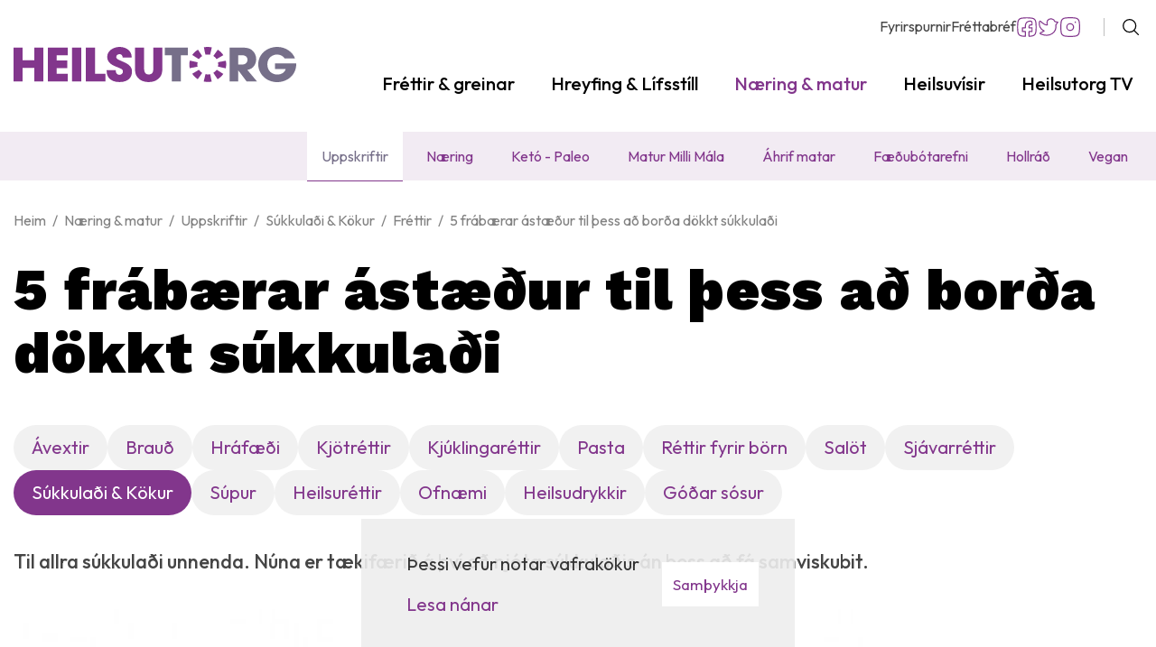

--- FILE ---
content_type: text/html; charset=UTF-8
request_url: https://www.heilsutorg.is/is/naering-matur/uppskriftir/sukkuladi-kokur/5-frabaerar-astaedur-til-thess-ad-borda-dokkt-sukkuladi
body_size: 6188
content:
<!DOCTYPE html>
<!--
		Stefna ehf. - Moya Vefumsjónarkerfi
		- - - - - - - - - - - - - - - - - -
		http://www.moya.is
		Moya - útgáfa 1.16.2		- - - - - - - - - - - - - - - - - -
-->
<html xmlns="http://www.w3.org/1999/xhtml" lang="is">
<head>
	<meta http-equiv="X-UA-Compatible" content="IE=edge">
	<meta name="viewport" content="width=device-width, initial-scale=1.0">
		<meta name="keywords" content="súkkulaði, dökktsúkkulaði" >
	<meta name="description" content="5 frábærar ástæður til þess að borða dökkt súkkulaði" >
	<meta charset="UTF-8">
	<meta name="author" content="Heilsutorg.is" >
	<meta name="generator" content="Moya 1.16.2" >
		<meta property="og:title" content="5 frabaerar astaedur til thess ad borda dokkt sukkuladi">
	<meta property="og:image" content="https://www.heilsutorg.is/static/news/1393960784_sukkuladi.jpg?v=1769385185">
	<meta property="og:url" content="https://www.heilsutorg.is/is/frettir/5-frabaerar-astaedur-til-thess-ad-borda-dokkt-sukkuladi">
	<meta property="og:site_name" content="Heilsutorg : mi&eth;ja heilsu &amp; l&iacute;fsst&iacute;ls">
	<meta property="og:updated_time" content="1627385513">
	<meta property="og:image:width" content="624">
	<meta property="og:image:height" content="874">
	<meta property="og:locale" content="is_IS">
	<meta property="og:description" content="5 fr&aacute;b&aelig;rar &aacute;st&aelig;&eth;ur til &thorn;ess a&eth; bor&eth;a d&ouml;kkt s&uacute;kkula&eth;i">
	<meta property="og:type" content="article">

		<title>5 frabaerar astaedur til thess ad borda dokkt sukkuladi | Heilsutorg : miðja heilsu &amp; lífsstíls</title>
		<!-- Google Tag Manager -->
	<script>(function(w,d,s,l,i){w[l]=w[l]||[];w[l].push({'gtm.start':
	new Date().getTime(),event:'gtm.js'});var f=d.getElementsByTagName(s)[0],
	j=d.createElement(s),dl=l!='dataLayer'?'&l='+l:'';j.async=true;j.src=
	'https://www.googletagmanager.com/gtm.js?id='+i+dl;f.parentNode.insertBefore(j,f);
	})(window,document,'script','dataLayer','GTM-KV738X3');</script>
	<!-- End Google Tag Manager -->
	<link rel="preconnect" href="https://fonts.googleapis.com">
	<link rel="preconnect" href="https://fonts.gstatic.com" crossorigin>
	<link
		href="https://fonts.googleapis.com/css2?family=Outfit:wght@300;400;500;600;700&family=Work+Sans:wght@900&display=swap"
		rel="stylesheet">
		<link href="/static/themes/main/theme.css?v=001ce86fb6" rel="stylesheet" media="all" type="text/css"/>

	<link rel="apple-touch-icon" sizes="180x180" href="/static/themes/main/favicon/apple-touch-icon.png?v=2fe3ddd792">
	<link rel="icon" type="image/png" sizes="32x32" href="/static/themes/main/favicon/favicon-32x32.png?v=41a8c6527c">
	<link rel="icon" type="image/png" sizes="16x16" href="/static/themes/main/favicon/favicon-16x16.png?v=428e96fbb2">
	<link rel="manifest" href="/static/themes/main/favicon/site.webmanifest">
	<link rel="mask-icon" href="/static/themes/main/favicon/safari-pinned-tab.svg?v=82d6595fb1" color="#5bbad5">
	<link rel="shortcut icon" href="/static/themes/main/favicon/favicon.ico?v=b3170b6057">
	<meta name="msapplication-TileColor" content="#ffffff">
	<meta name="msapplication-config" content="/static/themes/main/favicon/browserconfig.xml">
	<meta name="theme-color" content="#ffffff">
		<link href="/is/feed" rel="alternate" type="application/rss+xml" title="RSS - Fréttir" >
	<link href="/is/frettir/5-frabaerar-astaedur-til-thess-ad-borda-dokkt-sukkuladi" rel="canonical" >
	<link href="/favicon.ico" rel="icon" type="image/x-icon" >
	<link href="/favicon.ico" rel="shortcut icon" type="image/x-icon" >
	<link href="/_moya/less/cookie-consent.css?v=1769385185" media="screen" rel="stylesheet" type="text/css" >
		
</head>
<body class="submenu news hideright" data-static-version="1769385185">
<!-- Google Tag Manager (noscript) -->
	<noscript><iframe src="https://www.googletagmanager.com/ns.html?id=GTM-KV738X3"
	height="0" width="0" style="display:none;visibility:hidden"></iframe></noscript>
	<!-- End Google Tag Manager (noscript) -->
<div id="page">
	<header>
		<a href="#contentContainer" id="skipToMain" class="sr-only sr-only-focusable">
			Fara í efni		</a>

		        <div class="headerWrap">
            <div class="contentWrap">
                <div class="logo">
                    <a href="/is">
                        <img src="/static/themes/main/images/logo.svg?v=9f3b508355" alt="Heilsutorg : miðja heilsu & lífsstíls">
                    </a>
                </div>
                <button id="mainmenuToggle"
                        aria-label="Opna/loka valmynd"
                        aria-haspopup="true"
                        aria-controls="mainmenu">
                    <span class="first"></span>
                    <span class="middle"></span>
                    <span class="last"></span>
                </button>
                <nav id="mainmenu"
                     aria-label="Valmynd"
                     data-qn="true"
                     data-moya-component="ext.mobilemenu">
					<ul class="menu mmLevel1 " id="mmm-5"><li class="ele-frettir-greinar footer si level1 children first ord-1"><a href="/is/frettir-greinar"><span>Fr&eacute;ttir &amp; greinar</span></a><ul class="menu mmLevel2 " id="mmm-12"><li class="ele-frettir si level2 first ord-1"><a href="/is/frettir-greinar/frettir"><span>Fr&eacute;ttir</span></a></li><li class="ele-greinar si level2 ord-2"><a href="/is/frettir-greinar/greinar"><span>Greinar</span></a></li><li class="ele-dr-hannibal si level2 ord-3"><a href="/is/frettir-greinar/dr-hannibal"><span>Dr. Hannibal</span></a></li><li class="ele-vidtalid si level2 last ord-4"><a href="/is/frettir-greinar/vidtalid"><span>Vi&eth;tali&eth;</span></a></li></ul></li><li class="ele-hreyfing-lifsstill footer si level1 children ord-2"><a href="/is/hreyfing-lifsstill"><span>Hreyfing &amp; L&iacute;fsst&iacute;ll</span></a><ul class="menu mmLevel2 " id="mmm-13"><li class="ele-lifsstill si level2 first ord-1"><a href="/is/hreyfing-lifsstill/lifsstill"><span>L&iacute;fsst&iacute;ll</span></a></li><li class="ele-hreyfing si level2 ord-2"><a href="/is/hreyfing-lifsstill/hreyfing"><span>Hreyfing</span></a></li><li class="ele-yoga-og-hugleidsla si level2 ord-3"><a href="/is/hreyfing-lifsstill/yoga-og-hugleidsla"><span>Yoga og huglei&eth;sla</span></a></li><li class="ele-hlauparinn si level2 ord-4"><a href="/is/hreyfing-lifsstill/hlauparinn"><span>Hlauparinn</span></a></li><li class="ele-framfarir si level2 ord-5"><a href="/is/hreyfing-lifsstill/framfarir"><span>Framfarir</span></a></li><li class="ele-heima-er-best si level2 ord-6"><a href="/is/hreyfing-lifsstill/heima-er-best"><span>Heima er best</span></a></li><li class="ele-fegurd si level2 ord-7"><a href="/is/hreyfing-lifsstill/fegurd"><span>Fegur&eth;</span></a></li><li class="ele-fjolskyldan si level2 ord-8"><a href="/is/hreyfing-lifsstill/fjolskyldan"><span>Fj&ouml;lskyldan</span></a></li><li class="ele-lifsstill-solveigar si level2 last ord-9"><a href="/is/hreyfing-lifsstill/lifsstill-solveigar"><span>L&iacute;fst&iacute;ll S&oacute;lveigar</span></a></li></ul></li><li class="ele-naering-matur si level1 selectedLevel1 children ord-3"><a href="/is/naering-matur"><span>N&aelig;ring &amp; matur</span></a><ul class="menu mmLevel2 " id="mmm-14"><li class="ele-uppskriftir si level2 selectedLevel2 children first ord-1"><a href="/is/naering-matur/uppskriftir"><span>Uppskriftir</span></a><ul class="menu mmLevel3 " id="mmm-98"><li class="ele-avextir si level3 first ord-1"><a href="/is/naering-matur/uppskriftir/avextir"><span>&Aacute;vextir</span></a></li><li class="ele-braud si level3 ord-2"><a href="/is/naering-matur/uppskriftir/braud"><span>Brau&eth;</span></a></li><li class="ele-hrafaedi si level3 ord-3"><a href="/is/naering-matur/uppskriftir/hrafaedi"><span>Hr&aacute;f&aelig;&eth;i</span></a></li><li class="ele-kjotrettir si level3 ord-4"><a href="/is/naering-matur/uppskriftir/kjotrettir"><span>Kj&ouml;tr&eacute;ttir</span></a></li><li class="ele-kjuklingarettir si level3 ord-5"><a href="/is/naering-matur/uppskriftir/kjuklingarettir"><span>Kj&uacute;klingar&eacute;ttir</span></a></li><li class="ele-pasta si level3 ord-6"><a href="/is/naering-matur/uppskriftir/pasta"><span>Pasta</span></a></li><li class="ele-rettir-fyrir-bornin si level3 ord-7"><a href="/is/naering-matur/uppskriftir/rettir-fyrir-bornin"><span>R&eacute;ttir fyrir b&ouml;rn</span></a></li><li class="ele-salot si level3 ord-8"><a href="/is/naering-matur/uppskriftir/salot"><span>Sal&ouml;t</span></a></li><li class="ele-sjavarrettir si level3 ord-9"><a href="/is/naering-matur/uppskriftir/sjavarrettir"><span>Sj&aacute;varr&eacute;ttir</span></a></li><li class="ele-sukkuladi-kokur si level3 selectedLevel3 active ord-10"><a href="/is/naering-matur/uppskriftir/sukkuladi-kokur"><span>S&uacute;kkula&eth;i &amp; K&ouml;kur</span></a></li><li class="ele-supur si level3 ord-11"><a href="/is/naering-matur/uppskriftir/supur"><span>S&uacute;pur</span></a></li><li class="ele-heilsurettir si level3 ord-12"><a href="/is/naering-matur/uppskriftir/heilsurettir"><span>Heilsur&eacute;ttir</span></a></li><li class="ele-ofnaemi si level3 ord-13"><a href="/is/naering-matur/uppskriftir/ofnaemi"><span>Ofn&aelig;mi</span></a></li><li class="ele-heilsudrykkir si level3 ord-14"><a href="/is/naering-matur/uppskriftir/heilsudrykkir"><span>Heilsudrykkir</span></a></li><li class="ele-godar-sosur si level3 last ord-15"><a href="/is/naering-matur/uppskriftir/godar-sosur"><span>G&oacute;&eth;ar s&oacute;sur</span></a></li></ul></li><li class="ele-naering si level2 ord-2"><a href="/is/naering-matur/naering"><span>N&aelig;ring</span></a></li><li class="ele-keto-paleo si level2 ord-3"><a href="/is/naering-matur/keto-paleo"><span>Ket&oacute; - Paleo</span></a></li><li class="ele-matur-milli-mala si level2 ord-4"><a href="/is/naering-matur/matur-milli-mala"><span>Matur Milli M&aacute;la</span></a></li><li class="ele-ahrif-matar si level2 ord-5"><a href="/is/naering-matur/ahrif-matar"><span>&Aacute;hrif matar</span></a></li><li class="ele-faedurbotarefni si level2 ord-6"><a href="/is/naering-matur/faedurbotarefni"><span>F&aelig;&eth;ub&oacute;tarefni</span></a></li><li class="ele-hollrad si level2 ord-7"><a href="/is/naering-matur/hollrad"><span>Hollr&aacute;&eth;</span></a></li><li class="ele-vegan si level2 last ord-8"><a href="/is/naering-matur/vegan"><span>Vegan</span></a></li></ul></li><li class="ele-heilsa-a-o si level1 children ord-4"><a href="/is/heilsa-a-o"><span>Heilsuv&iacute;sir</span></a><ul class="menu mmLevel2 " id="mmm-16"><li class="ele-sjukrathjalfun-nudd si level2 first ord-1"><a href="/is/heilsa-a-o/sjukrathjalfun-nudd"><span>Sj&uacute;kra&thorn;j&aacute;lfun &amp; nudd</span></a></li><li class="ele-astmi-ofnaemi si level2 ord-2"><a href="/is/heilsa-a-o/astmi-ofnaemi"><span>Astmi &amp; Ofn&aelig;mi</span></a></li><li class="ele-beinvernd si level2 ord-3"><a href="/is/heilsa-a-o/beinvernd"><span>Beinheilsa</span></a></li><li class="ele-gigtsjukdomar si level2 ord-4"><a href="/is/heilsa-a-o/gigtsjukdomar"><span>Gigtsj&uacute;kd&oacute;mar</span></a></li><li class="ele-fiknsjukdomar si level2 ord-5"><a href="/is/heilsa-a-o/fiknsjukdomar"><span>F&iacute;knsj&uacute;kd&oacute;mar</span></a></li><li class="ele-sykursyki si level2 ord-6"><a href="/is/heilsa-a-o/sykursyki"><span>Sykurs&yacute;ki</span></a></li><li class="ele-sjondepra si level2 ord-7"><a href="/is/heilsa-a-o/sjondepra"><span>Sj&oacute;ndepra</span></a></li><li class="ele-i-fokus-adhd si level2 ord-8"><a href="/is/heilsa-a-o/i-fokus-adhd"><span>&Iacute; f&oacute;kus &amp; ADHD</span></a></li><li class="ele-kynlif-a-mannamali si level2 ord-9"><a href="/is/heilsa-a-o/kynlif-a-mannamali"><span>Kynl&iacute;f</span></a></li><li class="ele-heilabilun si level2 ord-10"><a href="/is/heilsa-a-o/heilabilun"><span>Heilabilun</span></a></li><li class="ele-salfraedi si level2 last ord-11"><a href="/is/heilsa-a-o/salfraedi"><span>S&aacute;lfr&aelig;&eth;i</span></a></li></ul></li><li class="ele-heilsutorg-tv si level1 children last ord-5"><a href="/is/heilsutorg-tv"><span>Heilsutorg TV</span></a><ul class="menu mmLevel2 " id="mmm-17"><li class="ele-nytt si level2 first ord-1"><a href="/is/heilsutorg-tv/nytt"><span>N&yacute;tt</span></a></li><li class="ele-hreyfing si level2 ord-2"><a href="/is/heilsutorg-tv/hreyfing"><span>Heilsur&aelig;kt</span></a></li><li class="ele-lifsstill si level2 ord-3"><a href="/is/heilsutorg-tv/lifsstill"><span>L&iacute;fsst&iacute;ll</span></a></li><li class="ele-naering si level2 ord-4"><a href="/is/heilsutorg-tv/naering"><span>N&aelig;ring</span></a></li><li class="ele-matur si level2 ord-5"><a href="/is/heilsutorg-tv/matur"><span>Matur</span></a></li><li class="ele-heilsa si level2 last ord-6"><a href="/is/heilsutorg-tv/heilsa"><span>Heilsa</span></a></li></ul></li></ul>                </nav>
                <div id="qn">
					<ul class="menu mmLevel1 " id="qn-5"><li class="ele-fyrirspurnir qn si level1 first ord-1"><a href="/is/fyrirspurnir"><span>Fyrirspurnir</span></a></li><li class="ele-frettabref qn si level1 last ord-2"><a href="/is/frettabref"><span>Fr&eacute;ttabr&eacute;f</span></a></li></ul>                    <div class="qn__social">
                        <a href="https://www.facebook.com/heilsutorg" class="qn__facebook" title="Facebook" target="_blank">Facebook</a>
                        <a href="https://twitter.com/heilsutorg" class="qn__twitter" title="Twitter" target="_blank">Twitter</a>
                        <a href="https://www.instagram.com/heilsutorg.is/" class="qn__instagram" title="Instagram">Instagram</a>
                    </div>
                </div>
                <button id="searchToggle" aria-label="Opna leit"
                        aria-haspopup="true" aria-controls="searchForm">
                </button>

        </div>
			
<div id="mainmenu2" class="box">
	<div class="boxTitle"><h3>Næring & matur</h3></div>
        <div class="boxText">
		<ul class="menu mmLevel2 " id="mm2-14"><li class="ele-uppskriftir si level2 selectedLevel2 children first ord-1"><a href="/is/naering-matur/uppskriftir"><span>Uppskriftir</span></a><ul class="menu mmLevel3 " id="mm2-98"><li class="ele-avextir si level3 first ord-1"><a href="/is/naering-matur/uppskriftir/avextir"><span>&Aacute;vextir</span></a></li><li class="ele-braud si level3 ord-2"><a href="/is/naering-matur/uppskriftir/braud"><span>Brau&eth;</span></a></li><li class="ele-hrafaedi si level3 ord-3"><a href="/is/naering-matur/uppskriftir/hrafaedi"><span>Hr&aacute;f&aelig;&eth;i</span></a></li><li class="ele-kjotrettir si level3 ord-4"><a href="/is/naering-matur/uppskriftir/kjotrettir"><span>Kj&ouml;tr&eacute;ttir</span></a></li><li class="ele-kjuklingarettir si level3 ord-5"><a href="/is/naering-matur/uppskriftir/kjuklingarettir"><span>Kj&uacute;klingar&eacute;ttir</span></a></li><li class="ele-pasta si level3 ord-6"><a href="/is/naering-matur/uppskriftir/pasta"><span>Pasta</span></a></li><li class="ele-rettir-fyrir-bornin si level3 ord-7"><a href="/is/naering-matur/uppskriftir/rettir-fyrir-bornin"><span>R&eacute;ttir fyrir b&ouml;rn</span></a></li><li class="ele-salot si level3 ord-8"><a href="/is/naering-matur/uppskriftir/salot"><span>Sal&ouml;t</span></a></li><li class="ele-sjavarrettir si level3 ord-9"><a href="/is/naering-matur/uppskriftir/sjavarrettir"><span>Sj&aacute;varr&eacute;ttir</span></a></li><li class="ele-sukkuladi-kokur si level3 selectedLevel3 active ord-10"><a href="/is/naering-matur/uppskriftir/sukkuladi-kokur"><span>S&uacute;kkula&eth;i &amp; K&ouml;kur</span></a></li><li class="ele-supur si level3 ord-11"><a href="/is/naering-matur/uppskriftir/supur"><span>S&uacute;pur</span></a></li><li class="ele-heilsurettir si level3 ord-12"><a href="/is/naering-matur/uppskriftir/heilsurettir"><span>Heilsur&eacute;ttir</span></a></li><li class="ele-ofnaemi si level3 ord-13"><a href="/is/naering-matur/uppskriftir/ofnaemi"><span>Ofn&aelig;mi</span></a></li><li class="ele-heilsudrykkir si level3 ord-14"><a href="/is/naering-matur/uppskriftir/heilsudrykkir"><span>Heilsudrykkir</span></a></li><li class="ele-godar-sosur si level3 last ord-15"><a href="/is/naering-matur/uppskriftir/godar-sosur"><span>G&oacute;&eth;ar s&oacute;sur</span></a></li></ul></li><li class="ele-naering si level2 ord-2"><a href="/is/naering-matur/naering"><span>N&aelig;ring</span></a></li><li class="ele-keto-paleo si level2 ord-3"><a href="/is/naering-matur/keto-paleo"><span>Ket&oacute; - Paleo</span></a></li><li class="ele-matur-milli-mala si level2 ord-4"><a href="/is/naering-matur/matur-milli-mala"><span>Matur Milli M&aacute;la</span></a></li><li class="ele-ahrif-matar si level2 ord-5"><a href="/is/naering-matur/ahrif-matar"><span>&Aacute;hrif matar</span></a></li><li class="ele-faedurbotarefni si level2 ord-6"><a href="/is/naering-matur/faedurbotarefni"><span>F&aelig;&eth;ub&oacute;tarefni</span></a></li><li class="ele-hollrad si level2 ord-7"><a href="/is/naering-matur/hollrad"><span>Hollr&aacute;&eth;</span></a></li><li class="ele-vegan si level2 last ord-8"><a href="/is/naering-matur/vegan"><span>Vegan</span></a></li></ul>
	</div>
</div>			<div id="searchBox" role="search" class="toggle width">
				<form id="searchForm" name="searchForm" method="get" action="/is/moya/search/index/search">
<div id="elm_q" class="elm_text elm"><label for="q" class="noscreen optional">Leita</label>

<span class="lmnt"><input type="text" name="q" id="q" value="" placeholder="Leita..." class="text searchQ"></span></div>
<div id="elm_submit" class="elm_submit elm">
<input type="submit" id="searchSubmit" value="Leita"></div></form>			</div>
		</div>

	</header>

			<nav id="breadcrumbsWrap" aria-label="Brauðmolar">
			<div class="contentWrap">
				
<div id="breadcrumbs" class="box">
	
        <div class="boxText">
		<a href="/is" class="first">Heim</a><span class="sep"> / </span><a href="/is/naering-matur">Næring & matur</a><span class="sep"> / </span><a href="/is/naering-matur/uppskriftir">Uppskriftir</a><span class="sep"> / </span><a href="/is/naering-matur/uppskriftir/sukkuladi-kokur">Súkkulaði & Kökur</a><span class="sep"> / </span><a href="/is/frettir">Fréttir</a><span class="sep"> / </span><a href="/is/frettir/5-frabaerar-astaedur-til-thess-ad-borda-dokkt-sukkuladi" class="last">5 frábærar ástæður til þess að borða dökkt súkkulaði</a>
	</div>
</div>			</div>
		</nav>
		<div id="contentContainer" tabindex="-1">
								<div class="mainContainer contentWrap">
			<main class="main">
				<div class="boxTitle"><h1>5 frábærar ástæður til þess að borða dökkt súkkulaði</h1></div>				<nav class="subnav"><ul class="menu mmLevel3 " id="mmm-98"><li class="ele-avextir si level3 first ord-1"><a href="/is/naering-matur/uppskriftir/avextir"><span>&Aacute;vextir</span></a></li><li class="ele-braud si level3 ord-2"><a href="/is/naering-matur/uppskriftir/braud"><span>Brau&eth;</span></a></li><li class="ele-hrafaedi si level3 ord-3"><a href="/is/naering-matur/uppskriftir/hrafaedi"><span>Hr&aacute;f&aelig;&eth;i</span></a></li><li class="ele-kjotrettir si level3 ord-4"><a href="/is/naering-matur/uppskriftir/kjotrettir"><span>Kj&ouml;tr&eacute;ttir</span></a></li><li class="ele-kjuklingarettir si level3 ord-5"><a href="/is/naering-matur/uppskriftir/kjuklingarettir"><span>Kj&uacute;klingar&eacute;ttir</span></a></li><li class="ele-pasta si level3 ord-6"><a href="/is/naering-matur/uppskriftir/pasta"><span>Pasta</span></a></li><li class="ele-rettir-fyrir-bornin si level3 ord-7"><a href="/is/naering-matur/uppskriftir/rettir-fyrir-bornin"><span>R&eacute;ttir fyrir b&ouml;rn</span></a></li><li class="ele-salot si level3 ord-8"><a href="/is/naering-matur/uppskriftir/salot"><span>Sal&ouml;t</span></a></li><li class="ele-sjavarrettir si level3 ord-9"><a href="/is/naering-matur/uppskriftir/sjavarrettir"><span>Sj&aacute;varr&eacute;ttir</span></a></li><li class="ele-sukkuladi-kokur si level3 selectedLevel3 active ord-10"><a href="/is/naering-matur/uppskriftir/sukkuladi-kokur"><span>S&uacute;kkula&eth;i &amp; K&ouml;kur</span></a></li><li class="ele-supur si level3 ord-11"><a href="/is/naering-matur/uppskriftir/supur"><span>S&uacute;pur</span></a></li><li class="ele-heilsurettir si level3 ord-12"><a href="/is/naering-matur/uppskriftir/heilsurettir"><span>Heilsur&eacute;ttir</span></a></li><li class="ele-ofnaemi si level3 ord-13"><a href="/is/naering-matur/uppskriftir/ofnaemi"><span>Ofn&aelig;mi</span></a></li><li class="ele-heilsudrykkir si level3 ord-14"><a href="/is/naering-matur/uppskriftir/heilsudrykkir"><span>Heilsudrykkir</span></a></li><li class="ele-godar-sosur si level3 last ord-15"><a href="/is/naering-matur/uppskriftir/godar-sosur"><span>G&oacute;&eth;ar s&oacute;sur</span></a></li></ul></nav>
				
<div id="news" class="box">
	
        <div class="boxText">
			<div class="news__view hasImage">
					
											<div class="intro">
					Til allra súkkulaði unnenda. Núna er tækifærið á því að njóta súkkulaðis án þess að fá samviskubit. 
				</div>
										<div class="entryImage">
					<div class="wrap">
						<img alt="Fáðu þér smá súkkulaði reglulega" width="624" height="874" src="/static/news/1393960784_sukkuladi.jpg" />

													<div class="entryImageText">
								<span>Fáðu þér smá súkkulaði reglulega</span>
							</div>
											</div>
				</div>
										<div class="entryContent">
									<h3>Til allra súkkulaði unnenda. Núna er tækifærið á því að njóta súkkulaðis án þess að fá samviskubit.</h3>
<p><span style="font-size: 14px; line-height: 1.5;">Ef þig vantaði afsökun til að fá þér súkkulaði að þá eru 5 góðar afsakanir hérna fyrir neðan.</span></p>
<p><strong style="font-size: 14px; line-height: 1.5;">1.     </strong><strong style="font-size: 14px; line-height: 1.5;">Dökkt súkkulaði bætir gáfurnar</strong></p>
<p><span style="font-size: 14px; line-height: 1.5;">Já það er satt. Rannsóknir hafa sýnt að þeir sem fá sér bolla af góðu súkkulaði á kvöldin áður en þeir fara að sofa bæta heilastarfsemina. Blóðflæðið til heila og hjarta verður betra.</span></p>
<p><strong style="font-size: 14px; line-height: 1.5;">2.     </strong><strong style="font-size: 14px; line-height: 1.5;">Dökkt súkkulaði yngir þig upp</strong></p>
<p><span style="font-size: 14px; line-height: 1.5;">Dökkt súkkulaði er afar hátt í andoxunarefnum sem hjálpa líkamanum að hreinsa út óæskileg eiturefni sem að valda því að við eldumst hraðar. Haltu þér ungri/ungum og fáðu þér dökkt súkkulaði.</span></p>
<p><strong style="font-size: 14px; line-height: 1.5;">3.     </strong><strong style="font-size: 14px; line-height: 1.5;">Dökkt súkkulaði er frábært fyrir hjartað</strong></p>
<p><span style="font-size: 14px; line-height: 1.5;">Rannsóknir hafa sýnt að þeir sem njóta þess að fá sér dökkt súkkulaði hafa lægri blóðþrýsting en aðrir og draga þannig úr áhættunni á hjartasjúkdómum. Styrktu hjartað og fáðu þér dökkt súkkulaði.</span></p>
<p><strong style="font-size: 14px; line-height: 1.5;">4.     </strong><strong style="font-size: 14px; line-height: 1.5;">Dökkt súkkulaði lagar skapið til muna</strong></p>
<p><span style="font-size: 14px; line-height: 1.5;">Sannað hefur verið að súkkulaði kemur þér í betra skap, róar þig niður og þér líður almennt betur. Allt þetta skiptir máli fyrir heilsuna. Núna veistu afhverju löngunin í súkkulaði kemur þegar þú ert stressuð eða döpur.</span></p>
<p><strong style="font-size: 14px; line-height: 1.5;">5.     </strong><strong style="font-size: 14px; line-height: 1.5;">Dökkt súkkulaði inniheldur vítamín</strong></p>
<p><span style="font-size: 14px; line-height: 1.5;">Súkkulaði inniheldur góð vítamín og steinefni sem efla heilsuna. Má þar nefna kalíum, kopar, magnesíum og járn.</span></p>
<p><span style="font-size: 14px; line-height: 1.5;">Fáðu þér dökkt súkkulaði. Það er hollt og gott. Borðaðu það samt í hófi.</span></p>
<p><span style="font-size: 14px; line-height: 1.5;">Heimildir: complete-health-and-happiness.com</span></p>
							</div>
												
							<!-- AddToAny BEGIN -->
			<div class="a2a_kit a2a_kit_size_32">
				<a class="a2a_button_facebook"></a>
				<a class="a2a_button_pinterest"></a>
				<a class="a2a_button_twitter"></a>
				<a class="a2a_button_email"></a>
			</div>
			<script>
				var a2a_config = a2a_config || {};
				a2a_config.icon_color = "transparent,#82368c";
				a2a_config.num_services = 0;
			</script>
			<script async src="https://static.addtoany.com/menu/page.js"></script>
			<!-- AddToAny END -->
			<div class="more__link back">
									<a href="/is/naering-matur/uppskriftir/sukkuladi-kokur">Til baka í yfirlit</a>
							</div>
						<div class="strevda" id="flb">
		<ul>
			<li>
																<div class="text"><p style="padding-left: 240px;"><a href="https://www.reidhjolaverzlunin.is/"><img src="/static/files/_blob/5pxbpr1v1ahxh4mxqezygq.jpg" alt="" width="953" height="225"></a></p></div>
								</li>

				</ul>
	</div>

	</div>

	</div>
</div>			</main>
					</div>
		
			</div>

</div>
<footer>
	<div class="contentWrap">
		<div id="box_footer_1" class="box box_footer box_ord_1 first"><div class="boxText"><div class="moya__footer layout1"><div class="general">
			<div class="footer-logo">
			<img src="/static/themes/main/images/footerlogo.svg" alt="logo">
		</div>
				<h3>CATY CAPITAL ehf</h3>
		<ul>
					<li>Kennitala. 611103-3360</li>
									<li><a href="mailto:frida@heilsutorg.is">frida@heilsutorg.is</a></li>
			</ul>
</div>
<div class="information">
			<div class="mceTmpl">
<h3>Upplýsingar</h3>
<ul>
<li>&nbsp;Ritstjórn: <a href="mailto:ritstjorn@heilsutorg.is">frida@heilsutorg.is</a></li>
<li>Auglýsingar: Tómas Ragnarz</li>
<li>Auglýsingar: <a href="/is/um-okkur/auglysingar">Verð og umferð</a></li>
</ul>
</div>

	</div>

<div class="menu">
			<ul class="menu mmLevel1 " id="footer-5"><li class="ele-frettir-greinar footer si level1 children first ord-1"><a href="/is/frettir-greinar"><span>Fr&eacute;ttir &amp; greinar</span></a><ul class="menu mmLevel2 hide" id="footer-12"><li class="ele-frettir si level2 first ord-1"><a href="/is/frettir-greinar/frettir"><span>Fr&eacute;ttir</span></a></li><li class="ele-greinar si level2 ord-2"><a href="/is/frettir-greinar/greinar"><span>Greinar</span></a></li><li class="ele-dr-hannibal si level2 ord-3"><a href="/is/frettir-greinar/dr-hannibal"><span>Dr. Hannibal</span></a></li><li class="ele-vidtalid si level2 last ord-4"><a href="/is/frettir-greinar/vidtalid"><span>Vi&eth;tali&eth;</span></a></li></ul></li><li class="ele-hreyfing-lifsstill footer si level1 children last ord-2"><a href="/is/hreyfing-lifsstill"><span>Hreyfing &amp; L&iacute;fsst&iacute;ll</span></a><ul class="menu mmLevel2 hide" id="footer-13"><li class="ele-lifsstill si level2 first ord-1"><a href="/is/hreyfing-lifsstill/lifsstill"><span>L&iacute;fsst&iacute;ll</span></a></li><li class="ele-hreyfing si level2 ord-2"><a href="/is/hreyfing-lifsstill/hreyfing"><span>Hreyfing</span></a></li><li class="ele-yoga-og-hugleidsla si level2 ord-3"><a href="/is/hreyfing-lifsstill/yoga-og-hugleidsla"><span>Yoga og huglei&eth;sla</span></a></li><li class="ele-hlauparinn si level2 ord-4"><a href="/is/hreyfing-lifsstill/hlauparinn"><span>Hlauparinn</span></a></li><li class="ele-framfarir si level2 ord-5"><a href="/is/hreyfing-lifsstill/framfarir"><span>Framfarir</span></a></li><li class="ele-heima-er-best si level2 ord-6"><a href="/is/hreyfing-lifsstill/heima-er-best"><span>Heima er best</span></a></li><li class="ele-fegurd si level2 ord-7"><a href="/is/hreyfing-lifsstill/fegurd"><span>Fegur&eth;</span></a></li><li class="ele-fjolskyldan si level2 ord-8"><a href="/is/hreyfing-lifsstill/fjolskyldan"><span>Fj&ouml;lskyldan</span></a></li><li class="ele-lifsstill-solveigar si level2 last ord-9"><a href="/is/hreyfing-lifsstill/lifsstill-solveigar"><span>L&iacute;fst&iacute;ll S&oacute;lveigar</span></a></li></ul></li></ul>
	</div>

<div class="social">
		<h3>Fylgdu okkur</h3>
			<div class="social-wrap">
			<a class="social facebook" href="https://www.facebook.com/heilsutorg" target="_blank" aria-label="Facebook"></a>
			<span>Facebook</span>
		</div>
			<div class="social-wrap">
			<a class="social instagram" href="https://www.instagram.com/heilsutorg.is/" target="_blank" aria-label="Instagram"></a>
			<span>Instagram</span>
		</div>
			<div class="social-wrap">
			<a class="social twitter" href="https://twitter.com/heilsutorg" target="_blank" aria-label="Twitter"></a>
			<span>Twitter</span>
		</div>
			<div class="social-wrap">
			<a class="social youtube" href="https://www.youtube.com/user/Heilsutorg" target="_blank" aria-label="Youtube"></a>
			<span>Youtube</span>
		</div>
	</div>
</div>
</div>
</div>

	</div>
</footer>

<script src="//ajax.googleapis.com/ajax/libs/jquery/1.11.1/jquery.min.js"></script>
	<script type="text/javascript" src="/_moya/javascripts/dist/bundle.min.js?v=1769385185"></script>
	<script type="text/javascript" src="/_moya/js/cookie-consent.min.js?v=1769385185"></script>
<script src="/static/themes/main/js/site.min.js?v=6b58d98294"></script>

<script type="text/javascript">
<!--//--><![CDATA[//><!--
moya.division = 'is';
moya.lang = 'is';
if (window.moyaCookieConsent) moyaCookieConsent.init({"cookieText":"<p>Þessi vefur notar vafrakökur<\/p>","linkHref":"\/is\/vafrakokustefna","linkText":"Lesa nánar","linkAria":"Lesa nánar um vafrakökur","dismissText":"Samþykkja","dismissAria":"Samþykkja vafrakökur","wrapperLabel":"Vafrakökustefna"});

//--><!]]>
</script>

</body>
</html>


--- FILE ---
content_type: image/svg+xml
request_url: https://www.heilsutorg.is/static/themes/main/images/qn_icon_instagram.svg
body_size: 310
content:
<svg width="24" height="24" viewBox="0 0 24 24" fill="none" xmlns="http://www.w3.org/2000/svg"><g clip-path="url(#clip0_956_2982)" stroke="#82368C" stroke-width="1.2"><path d="M1.917 17.333c.262 2.47 2.25 4.459 4.719 4.732 1.746.193 3.538.356 5.364.356s3.618-.163 5.365-.356c2.468-.274 4.457-2.262 4.719-4.732.184-1.736.337-3.517.337-5.333 0-1.815-.153-3.597-.337-5.333-.262-2.47-2.25-4.458-4.72-4.731-1.746-.194-3.538-.357-5.364-.357s-3.618.163-5.364.357c-2.47.273-4.457 2.261-4.72 4.731C1.733 8.403 1.58 10.185 1.58 12c0 1.816.153 3.597.338 5.333z"/><path d="M12 15.741a3.741 3.741 0 100-7.482 3.741 3.741 0 000 7.482z" stroke-linecap="round" stroke-linejoin="round"/><path d="M17.686 6.227v.751" stroke-linecap="round"/></g><defs><clipPath id="clip0_956_2982"><path fill="#fff" d="M0 0h24v24H0z"/></clipPath></defs></svg>